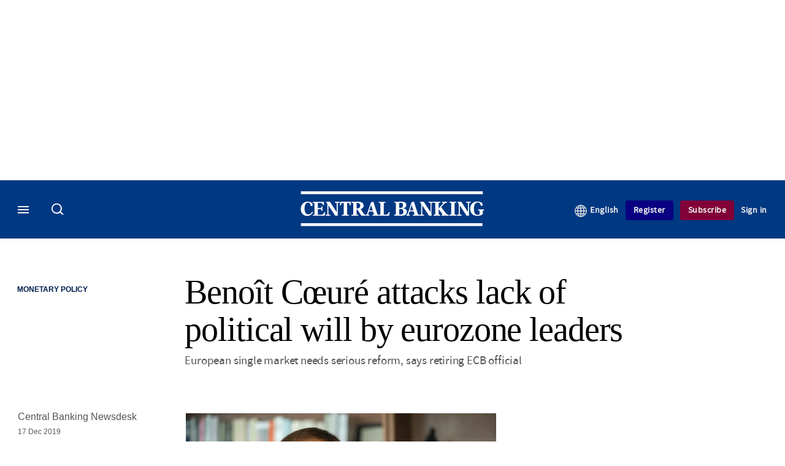

--- FILE ---
content_type: text/html; charset=UTF-8
request_url: https://www.centralbanking.com/central-banks/monetary-policy/4611941/benoit-coeure-attacks-lack-of-political-will-by-eurozone-leaders
body_size: 21629
content:
<!DOCTYPE html>
<html lang="en" dir="ltr" prefix="og: https://ogp.me/ns#" class="no-js">
  <head>
    <meta http-equiv="X-UA-Compatible" content="IE=Edge"/>
    <meta http-equiv="Content-Style-Type" content="text/css" />
    <meta http-equiv="Content-Script-Type" content="text/javascript"/>
    <meta name="format-detection" content="telephone=no"/>
    <meta charset="utf-8" />
<script type="text/javascript" language="Javascript">if(window.navigator){
  var LegacyAndroid = false;
  var ua = window.navigator.userAgent;
  var androidversion = parseFloat(ua.slice(ua.indexOf("Android")+8));
  if ((ua.indexOf("Android") >= 0 && androidversion <= 3) || (ua.match(/IEMobile/i) && (ua.match(/MSIE\s(?!9.0)/))) || (ua.indexOf("BlackBerry") >= 0 && ua.indexOf("WebKit") >= 0)){
    LegacyAndroid = true;
    $(".nav").addClass("nav-float");
  }
  na = navigator.appVersion;
  ie87 = (na.indexOf("MSIE 8.0") !== -1) || (na.indexOf("MSIE 7.0") !== -1);
  ie9 = (na.indexOf("MSIE 9.0") !== -1);
  ie10 = (na.indexOf("IE10") !== -1) || (na.indexOf("MSIE 10") !== -1)|| (na.indexOf("rv:10.0") !== -1);
  ie11 = (na.indexOf("IE11") !== -1) || (na.indexOf("MSIE 11") !== -1)|| (na.indexOf("rv:11.0") !== -1);
  if (ie87) {
    document.documentElement.className = document.documentElement.className + ' lt-ie9';
  }
  if (ie9) {
    document.documentElement.className = document.documentElement.className + ' ie9';
  }
  if (ie10) {
    document.documentElement.className = document.documentElement.className + ' ie10';
  }
  if (ie11){
    document.documentElement.className = document.documentElement.className + ' ie-11';
  }
}
function supportsSVG() {
  return !! document.createElementNS && !! document.createElementNS('http://www.w3.org/2000/svg','svg').createSVGRect;
}
if (supportsSVG()) {
  document.documentElement.className += ' svg ';
} else {
  document.documentElement.className += ' no-svg ';
}
if (ie10 === true){
  flexFallBackClass();
}
var v = document.body || document.documentElement, v = v.style;
((v.webkitFlexWrap === '' || v.msFlexWrap === '' || v.flexWrap === '' ) || flexFallBackClass());
function flexFallBackClass(){
  document.documentElement.className = document.documentElement.className+= ' no-flexbox';
}
</script>
<!--[if lt IE 9]><script type="text/javascript" src="https://cdn.mathjax.org/mathjax/latest/MathJax.js?config=TeX-MML-AM_CHTML"></script>
<![endif]--><meta name="apple-itunes-app" content="app-id=1033550204" />
<meta name="google-site-verification" content="FvB0d-kGP1tYiZc9qLzooXYlWIJ6vkxm4wMfDBB1Gmg" />
<meta name="description" content="European single market needs serious reform, says retiring ECB official" />
<meta name="keywords" content="Benoît Cœuré, European Central Bank (ECB), Europe, Eurozone, Monetary policy, Quantitative easing, Outright Monetary Transactions (OMT), Green finance, Monetary Policy, Financial Stability" />
<meta name="msapplication-TileColor" content="#003882" />
<meta name="msapplication-TileImage" content="https://assets.centralbanking.com/assets_css/bb8_assets/prod/images/site_specific/cb/prod/favicons/mstile-144x144.png" />
<link rel="canonical" href="https://www.centralbanking.com/central-banks/monetary-policy/4611941/benoit-coeure-attacks-lack-of-political-will-by-eurozone-leaders" />
<meta name="robots" content="noarchive, noimageindex" />
<link rel="shortlink" href="https://www.centralbanking.com/node/4611941" />
<meta itemprop="name" content="Benoît Cœuré attacks lack of political will by eurozone leaders - Central Banking" />
<meta itemprop="description" content="European single market needs serious reform, says retiring ECB official" />
<link rel="original-source" href="https://www.centralbanking.com/central-banks/monetary-policy/4611941/benoit-coeure-attacks-lack-of-political-will-by-eurozone-leaders" />
<link rel="syndication-source" href="https://www.centralbanking.com/central-banks/monetary-policy/4611941/benoit-coeure-attacks-lack-of-political-will-by-eurozone-leaders" />
<link rel="image_src" href="https://www.centralbanking.com/sites/default/files/styles/metatag_image_large_webp/public/import/IMG/650/296650/benoit-coeure-20.jpg.webp?h=bcd7da29&amp;itok=KlONvQ9U" />
<meta name="original-source" content="https://www.centralbanking.com/central-banks/monetary-policy/4611941/benoit-coeure-attacks-lack-of-political-will-by-eurozone-leaders" />
<meta itemprop="image" content="https://www.centralbanking.com/sites/default/files/styles/metatag_image_large_webp/public/import/IMG/650/296650/benoit-coeure-20.jpg.webp?h=bcd7da29&amp;itok=KlONvQ9U" />
<meta name="og:article:author" content="Central Banking Newsdesk" />
<meta property="og:site_name" content="Central Banking" />
<meta property="og:type" content="article" />
<meta property="og:url" content="https://www.centralbanking.com/central-banks/monetary-policy/4611941/benoit-coeure-attacks-lack-of-political-will-by-eurozone-leaders" />
<meta property="og:title" content="Benoît Cœuré attacks lack of political will by eurozone leaders - Central Banking" />
<meta property="og:description" content="European single market needs serious reform, says retiring ECB official" />
<meta property="og:image" content="https://www.centralbanking.com/sites/default/files/styles/metatag_image_large_webp/public/import/IMG/650/296650/benoit-coeure-20.jpg.webp?h=bcd7da29&amp;itok=KlONvQ9U" />
<meta property="og:image:url" content="https://www.centralbanking.com/sites/default/files/styles/metatag_image_large_webp/public/import/IMG/650/296650/benoit-coeure-20.jpg.webp?h=bcd7da29&amp;itok=KlONvQ9U" />
<meta property="og:image:width" content="1200" />
<meta property="og:image:height" content="743" />
<meta property="article:published_time" content="2019-12-17T17:12:01+00:00" />
<meta property="article:modified_time" content="2019-12-17T17:16:28+00:00" />
<meta name="twitter:card" content="summary_large_image" />
<meta name="twitter:description" content="European single market needs serious reform, says retiring ECB official" />
<meta name="twitter:site" content="CentralBanking_" />
<meta name="twitter:title" content="Benoît Cœuré attacks lack of political will by eurozone leaders - Central Banking" />
<meta name="twitter:domain" content="http://www.centralbanking.com" />
<meta name="twitter:image" content="https://www.centralbanking.com/sites/default/files/styles/metatag_image_large_webp/public/import/IMG/650/296650/benoit-coeure-20.jpg.webp?h=bcd7da29&amp;itok=KlONvQ9U" />
<meta name="cXenseParse:iim-categories" content="Monetary Policy,Financial Stability" data-separator="," />
<meta name="cXenseParse:iim-content-type" content="Article" />
<meta name="cXenseParse:iim-language" content="en" />
<meta name="cXenseParse:iim-medium" content="text" />
<meta name="cXenseParse:iim-organisations" content="European Central Bank (ECB)" data-separator="," />
<meta name="cXenseParse:iim-parentcategory" content="Central Banks" />
<meta name="cXenseParse:iim-people" content="Benoît Cœuré" data-separator="," />
<meta name="cXenseParse:iim-regions" content="Europe" data-separator="," />
<meta name="cXenseParse:iim-restriction" content="Default" />
<meta name="cXenseParse:iim-source" content="Central Banking" />
<meta name="cXenseParse:iim-tags" content="Eurozone,Monetary policy,Quantitative easing,Outright Monetary Transactions (OMT),Green finance" data-separator="," />
<meta name="cXenseParse:iim-type" content="News" />
<meta name="cXenseParse:pageclass" content="article" />
<meta name="cXenseParse:recs:articleid" content="4611941" />
<meta name="cXenseParse:recs:iim-userfriendlytime" content="17 DEC 2019" />
<meta name="cXenseParse:title" content="Benoît Cœuré attacks lack of political will by eurozone leaders" />
<meta name="Generator" content="Drupal 10 (https://www.drupal.org)" />
<meta name="MobileOptimized" content="width" />
<meta name="HandheldFriendly" content="true" />
<meta name="viewport" content="width=device-width, initial-scale=1.0" />
<script type="application/ld+json">{
    "@context": "https://schema.org",
    "@graph": [
        {
            "@type": "NewsArticle",
            "headline": "Benoît Cœuré attacks lack of political will by eurozone leaders",
            "name": "Benoît Cœuré attacks lack of political will by eurozone leaders",
            "about": [
                "Monetary Policy",
                "Financial Stability"
            ],
            "image": {
                "@type": "ImageObject",
                "representativeOfPage": "True",
                "url": "https://www.centralbanking.com/sites/default/files/styles/metatag_image_large_webp/public/import/IMG/650/296650/benoit-coeure-20.jpg.webp?h=bcd7da29\u0026itok=KlONvQ9U",
                "width": "1200",
                "height": "743"
            },
            "datePublished": "2019-12-17T17:12:01+00:00",
            "isAccessibleForFree": "False",
            "dateModified": "2019-12-17T17:16:28+00:00",
            "hasPart": {
                "@type": "WebPageElement",
                "cssSelector": ".paywall_content"
            },
            "author": {
                "@type": "Person",
                "name": "Central Banking Newsdesk"
            },
            "publisher": {
                "@type": "Organization",
                "name": "Central Banking",
                "url": "https://www.centralbanking.com/",
                "logo": {
                    "@type": "ImageObject",
                    "url": "https://www.centralbanking.com/sites/default/files/styles/metatag_image/public/2017-03/default-logo.png.webp?h=57301d94\u0026itok=fFFF8aWl",
                    "width": "378",
                    "height": "234"
                }
            },
            "mainEntityOfPage": "https://www.centralbanking.com/central-banks/monetary-policy/4611941/benoit-coeure-attacks-lack-of-political-will-by-eurozone-leaders"
        }
    ]
}</script>
<link rel="alternate" hreflang="en" href="https://www.centralbanking.com/central-banks/monetary-policy/4611941/benoit-coeure-attacks-lack-of-political-will-by-eurozone-leaders" />
<link rel="apple-touch-icon" href="//www.centralbanking.com/sites/default/files/2017-03/apple-touch-icon.png" sizes="57x57" />
<link rel="apple-touch-icon" href="//www.centralbanking.com/sites/default/files/2017-03/apple-touch-icon-76x76.png" sizes="76x76" />
<link rel="apple-touch-icon" href="//www.centralbanking.com/sites/default/files/2017-03/apple-touch-icon-120x120.png" sizes="120x120" />
<link rel="apple-touch-icon" href="//www.centralbanking.com/sites/default/files/2017-03/apple-touch-icon-152x152.png" sizes="152x152" />
<link rel="apple-touch-icon" href="//www.centralbanking.com/sites/default/files/2017-03/apple-touch-icon-180x180.png" sizes="180x180" />
<link rel="shortcut icon" href="/themes/incisive_centralbanking/images/favicons/centralbanking.ico" type="image/x-icon" />

    <title>Benoît Cœuré attacks lack of political will by eurozone leaders - Central Banking</title>
    <link rel="stylesheet" media="all" href="/sites/default/files/css/css_Xwbkf3rvnTVnFmwbBnZEdU94-sJFLEUts0--vXwRlLQ.css?delta=0&amp;language=en&amp;theme=incisive_centralbanking&amp;include=eJx1TVsOwyAMuxCCM6XURZkIQSTtxu23adX6Me0nduJHsg6kdeydaqQbPQK3zMYH0kKGa8sqXRua23UTmFGBBZvmkE_CZ9cyeJvpy8Idy6ZD0okRFfKqiiucuFp0LaXir-3886O_xxNAjEsB" />
<link rel="stylesheet" media="all" href="/sites/default/files/css/css_nkXt3j5rWordmdsRU2GBGsTRYvW4lT0-2lmaY8JfXVY.css?delta=1&amp;language=en&amp;theme=incisive_centralbanking&amp;include=eJx1TVsOwyAMuxCCM6XURZkIQSTtxu23adX6Me0nduJHsg6kdeydaqQbPQK3zMYH0kKGa8sqXRua23UTmFGBBZvmkE_CZ9cyeJvpy8Idy6ZD0okRFfKqiiucuFp0LaXir-3886O_xxNAjEsB" />
<link rel="stylesheet" media="all" href="//assets.centralbanking.com/assets_css/bb8_assets/prod/styles/site_specific/cb/prod/styles.css" />
<link rel="stylesheet" media="all" href="/sites/default/files/css/css_yONQR8GDtqW0uvgNJJSv6aajY-7sMF1L4RWYfqmtnbU.css?delta=3&amp;language=en&amp;theme=incisive_centralbanking&amp;include=eJx1TVsOwyAMuxCCM6XURZkIQSTtxu23adX6Me0nduJHsg6kdeydaqQbPQK3zMYH0kKGa8sqXRua23UTmFGBBZvmkE_CZ9cyeJvpy8Idy6ZD0okRFfKqiiucuFp0LaXir-3886O_xxNAjEsB" />

    <script type="application/json" data-drupal-selector="drupal-settings-json">{"path":{"baseUrl":"\/","pathPrefix":"","currentPath":"node\/4611941","currentPathIsAdmin":false,"isFront":false,"currentLanguage":"en"},"pluralDelimiter":"\u0003","suppressDeprecationErrors":true,"ajaxPageState":{"libraries":"[base64]","theme":"incisive_centralbanking","theme_token":null},"ajaxTrustedUrl":{"form_action_p_pvdeGsVG5zNF_XLGPTvYSKCf43t8qZYSwcfZl2uzM":true,"\/central-banks\/monetary-policy\/4611941\/benoit-coeure-attacks-lack-of-political-will-by-eurozone-leaders?ajax_form=1":true,"\/search\/articles":true},"idDidomi":{"publicAPIKey":"92502d09-0e0f-4b5a-8590-cad06e72159e"},"hubspot":{"newsletter_form_url":"\/newsletters"},"language_switcher_paths":{"en":"\/central-banks\/monetary-policy\/4611941\/benoit-coeure-attacks-lack-of-political-will-by-eurozone-leaders","es-419":"\/es-la"},"language_switcher_info":{"current_langcode":"en","home_urls":{"en":"\/","es-419":"\/es-la"}},"siteName":"Central Banking","imPiano":{"pianoApplicationId":"G7OeRnQnpe","pianoJavascriptUrl":"\/\/experience-eu.piano.io","pianoTermIdForNewUser":null,"productsPriority":{"CBIGOVERNING":"13","CBIGOVERNINGEXCLTRAINING":"13","CBICORE":"12","CBICOREEXCLTRAINING":"12","CBIASSOCIATE":"11","CBIASSOCIATEEXCLTRAINING":"11","CENTRALBANKINGINSIGHT":"10","CBFOUNDATIONSINSIGHT":"10","CBICORETRIALRM":"6","CENTRALBANKINGTRIAL":"5","CBREGISTERED":"1"}},"ajax":{"edit-business-email":{"callback":["Drupal\\im_membership\\Services\\MembershipAlter","validateBusinessEmail"],"event":"change","wrapper":"ajax_placeholder","disable-refocus":true,"progress":{"type":"throbber","message":"Checking..."},"url":"\/central-banks\/monetary-policy\/4611941\/benoit-coeure-attacks-lack-of-political-will-by-eurozone-leaders?ajax_form=1","httpMethod":"POST","dialogType":"ajax","submit":{"_triggering_element_name":"business_email"}}},"universal_variable":{"article":{"id":"4611941","content_type":"article","barrier":true,"published_date":{"timestamp":1576602721,"datetime":"2019-12-17T17:12:01"},"authored_by":["dan.hardie@infopro-digital.com"],"article_title":"Beno\u00eet C\u0153ur\u00e9 attacks lack of political will by eurozone leaders","rabbit_hole_action":"bundle_default","rabbit_hole_redirect_response_code":"301","moderation_state":["Published"],"caption_override":"Beno\u00eet C\u0153ur\u00e9","image_view_mode":["Landscape Large"],"link_count":"2","main_image":["benoit-coeure-20"],"organisations":["European Central Bank (ECB)"],"people":["Beno\u00eet C\u0153ur\u00e9"],"primary_medium":"text","regions":["Europe"],"restriction_type":"default","short_summary":"European single market needs serious reform, says retiring ECB official","source":["Central Banking"],"topics":["Eurozone","Monetary policy","Quantitative easing","Outright Monetary Transactions (OMT)","Green finance"],"article_type":"News","word_count":"620","sponsor_influence":"sponsor_approved","token_active":false,"unlocking_products":{"26":"Central Banking Institute Governor","46":"Central Banking Institute Governor - excluding training","21":"Central Banking Institute Core","36":"Central Banking Institute Core - excluding training","31":"Central Banking Institute Associate","41":"Central Banking Institute Associate - excluding training","11":"Central Banking Standard","72":"Central Banking Foundations Insight","71":"Central Banking Institute Core Trial","16":"Central Banking Trial","73":"Central Banking Registered user","51":"OLD - Central Banking Standard non Central Bank","66":"CBI Survey Respondents"},"piano_resource_ids":["CBIGOVERNING","CBIGOVERNINGEXCLTRAINING","CBICORE","CBICOREEXCLTRAINING","CBIASSOCIATE","CBIASSOCIATEEXCLTRAINING","CENTRALBANKINGINSIGHT","CBFOUNDATIONSINSIGHT","CBICORETRIALRM","CENTRALBANKINGTRIAL","CBREGISTERED","CBISURVEYRESPONDENTS"],"unlocking_criterias":["46"],"category":[["Central Banks","Monetary Policy"],["Central Banks","Financial Stability"]],"author":[{"name":"Central Banking Newsdesk","machinename":"central-banking-newsdesk"}],"image_url":"https:\/\/www.centralbanking.com\/sites\/default\/files\/import\/IMG\/650\/296650\/benoit-coeure-20.jpg","followable":["Monetary Policy","Financial Stability","Europe","European Central Bank (ECB)","Quantitative easing"],"super_topics":{"1188706":"Central banking - policy"}},"page_type":"article","environment":"prod","site":"centralbanking.com","following":[],"language_code":"en"},"csp":{"nonce":"A2lhYBdzXPK1x95EOsez5g"},"user":{"uid":0,"permissionsHash":"2561959804a0f24939f60a819cc35d0847de53cf67fb8a4d3e7023b25d3f218a"}}</script>
<script src="/sites/default/files/js/js_aVYKZ9vpFUzbIFWwOy5wNLr0gspx7TbqN24v_EDGcO0.js?scope=header&amp;delta=0&amp;language=en&amp;theme=incisive_centralbanking&amp;include=[base64]"></script>
<script src="/modules/custom/id_didomi/js/didomi.js?t8j5fb" async></script>

    <script>
      (function(H){H.className=H.className.replace(/\bno-js\b/,'')})(document.documentElement);
      !function(){"use strict";function e(e,t,s){e.addEventListener?e.addEventListener(t,s,!1):e.attachEvent&&e
        .attachEvent("on"+t,s)}function t(e){return window.localStorage&&localStorage.font_css_cache&&localStorage.font_css_cache_file===e}function s(){if(window.localStorage&&window.XMLHttpRequest)if(t(n))c(localStorage.font_css_cache);else{var e=new XMLHttpRequest;e.open("GET",n,!0),e.onreadystatechange=function(){4===e.readyState&&200===e.status&&(c(e.responseText),localStorage.font_css_cache=e.responseText,localStorage.font_css_cache_file=n)},e.send()}else{var s=document.createElement("link");s.href=n,s.rel="stylesheet",s.type="text/css",document.getElementsByTagName("head")[0].appendChild(s),document.cookie="font_css_cache"}}function c(e){var t=document.createElement("style");t.setAttribute("type","text/css"),document.getElementsByTagName("head")[0].appendChild(t),t.styleSheet?t.styleSheet.cssText=e:t.innerHTML=e}var n="//assets.infopro-insight.com/assets_css/bb8_assets/prod/styles/global/fonts/fonts.css";window.localStorage&&localStorage.font_css_cache||document.cookie.indexOf("font_css_cache")>-1?s():e(window,"load",s)}();
    </script>
  </head>
  <body class="barrier article type-news">
    <a class="skip-nav-link" href="#main-content">Skip to main content</a>
    
      <div class="dialog-off-canvas-main-canvas" data-off-canvas-main-canvas>
    <div id="rdm-overlay" class="ad-slot-overlay"></div>
<div id="rdm-wallpaper" class="ad-slot-wallpaper"></div>
<div class="container">
  <aside class="content">
    <div class="content-inner content-full-width">
      <div class="main-content">
          <div id="rdm-above-header" class="ad-slot-full"></div>
      </div>
    </div>
  </aside>

  <!-- navigation drawer start -->
<nav id="navigation-drawer" class="navigation-drawer" aria-label="Drawer navigation" role="navigation" aria-hidden="false">
  <div class="close-search-panel">
    <a href="#" class="nav-toggle active" type="button" aria-controls="navigation-drawer" aria-label="Close drawer menu" aria-expanded="true" title="Close drawer menu" tabindex="0">
      <span></span>
    </a>
  </div>
  <div class="branding-holder">
    <a href="/" class="navigation-drawer-branding-link" alt=Central Banking>
      <span itemprop="name" class="screen-reader-text">Central Banking</span>
    </a>
  </div>
  <div class="navigation-drawer-inner">
    <div class="search-3 header-search-holder blur">
  <form block="block-headermobilesearch-centralbanking" action="/search/articles" method="get" id="im-search-header-mobile-form" accept-charset="UTF-8">
  <input class="submit_style button js-form-submit form-submit" data-drupal-selector="edit-search-submit" type="submit" id="edit-search-submit" value="" />
<span><input placeholder="Search here..." class="search-head-input form-search" autocomplete="off" data-drupal-selector="edit-query" type="search" id="edit-query" name="query" value="" size="60" maxlength="128" />

</span><span class="visually-hidden"><input data-drupal-selector="edit-header-search" type="text" id="edit-header-search" name="header_search" value="true" size="60" maxlength="128" class="form-text" />

</span>
</form>

</div>
<ul class="drawer-nav-ul">
  <li >
    <div class="drawer-menu-title">
      <h5>All sections</h5>
    </div>
  </li>

    
      <li>
              <button class="sprite down drawer-menu-accordion" aria-label="Insight" aria-controls="drawer-menu-child-1" aria-expanded="true"></button>
      
      <div class="drawer-menu-title"><a href="">Insight</a></div>

              <ul class="drawer-nav-content" aria-hidden="true" id=drawer-menu-child-1>
                      <li   class="sub-menu-content"><a href="/central-banks/monetary-policy" data-drupal-link-system-path="taxonomy/term/6901">Monetary policy</a></li>
                      <li   class="sub-menu-content"><a href="/central-banks/financial-stability" data-drupal-link-system-path="taxonomy/term/6856">Financial stability</a></li>
                      <li   class="sub-menu-content"><a href="/central-banks/currency" data-drupal-link-system-path="taxonomy/term/6706">Currency</a></li>
                      <li   class="sub-menu-content"><a href="/central-banks/economics" data-drupal-link-system-path="taxonomy/term/6701">Economics</a></li>
                      <li   class="sub-menu-content"><a href="/fintech" data-drupal-link-system-path="taxonomy/term/8101">Fintech</a></li>
                      <li   class="sub-menu-content"><a href="/central-banks/governance" data-drupal-link-system-path="taxonomy/term/6736">Governance</a></li>
                      <li   class="sub-menu-content"><a href="/central-banks/reserves" data-drupal-link-system-path="taxonomy/term/6846">Reserves</a></li>
                      <li   class="sub-menu-content"><a href="https://www.centralbanking.com/central-banking-journal/volume-xxxvi-number-2">Journal</a></li>
                      <li   class="sub-menu-content"><a href="/central-banking-directory" data-drupal-link-system-path="node/2481707">Directory</a></li>
                  </ul>
          </li>
          <li>
              <button class="sprite down drawer-menu-accordion" aria-label="Benchmarking" aria-controls="drawer-menu-child-1" aria-expanded="true"></button>
      
      <div class="drawer-menu-title"><a href="">Benchmarking</a></div>

              <ul class="drawer-nav-content" aria-hidden="true" id=drawer-menu-child-1>
                      <li   class="sub-menu-content"><a href="/benchmarking/all-charts" data-drupal-link-system-path="node/7960192">All charts</a></li>
                      <li   class="sub-menu-content"><a href="/topics/presentations" data-drupal-link-system-path="taxonomy/term/9256">Presentations</a></li>
                      <li   class="sub-menu-content"><a href="/benchmarking" data-drupal-link-system-path="node/7960058">Benchmarking service</a></li>
                      <li   class="sub-menu-content"><a href="/benchmarking/communications" data-drupal-link-system-path="node/7960060">Communications</a></li>
                      <li   class="sub-menu-content"><a href="/benchmarking/currency" data-drupal-link-system-path="node/7960146">Currency</a></li>
                      <li   class="sub-menu-content"><a href="/benchmarking/economics" data-drupal-link-system-path="node/7960147">Economics</a></li>
                      <li   class="sub-menu-content"><a href="/benchmarking/financial-stability" data-drupal-link-system-path="node/7960148">Financial stability</a></li>
                      <li   class="sub-menu-content"><a href="/benchmarking/fintech-it" data-drupal-link-system-path="node/7960149">Fintech</a></li>
                      <li   class="sub-menu-content"><a href="/benchmarking/governance" data-drupal-link-system-path="node/7960150">Governance</a></li>
                      <li   class="sub-menu-content"><a href="/benchmarking/monetary-policy" data-drupal-link-system-path="node/7960151">Monetary policy</a></li>
                      <li   class="sub-menu-content"><a href="/benchmarking/payments" data-drupal-link-system-path="node/7960152">Payments</a></li>
                      <li   class="sub-menu-content"><a href="/benchmarking/reserves" data-drupal-link-system-path="node/7960153">Reserves</a></li>
                      <li   class="sub-menu-content"><a href="/benchmarking/risk-management" data-drupal-link-system-path="node/7960154">Risk management</a></li>
                      <li   class="sub-menu-content"><a href="/benchmarking/future-surveys" data-drupal-link-system-path="node/7960228">Schedule</a></li>
                      <li   class="sub-menu-content"><a href="/benchmarking/working-groups" data-drupal-link-system-path="node/7962210">Working groups</a></li>
                  </ul>
          </li>
          <li>
      
      <div class="drawer-menu-title"><a href="/training" data-drupal-link-system-path="node/7973193">Training</a></div>

          </li>
          <li>
              <button class="sprite down drawer-menu-accordion" aria-label="Editor&#039;s choice" aria-controls="drawer-menu-child-1" aria-expanded="true"></button>
      
      <div class="drawer-menu-title"><a href="">Editor&#039;s choice</a></div>

              <ul class="drawer-nav-content" aria-hidden="true" id=drawer-menu-child-1>
                      <li   class="sub-menu-content"><a href="/central-banks/monetary-policy/international/7974290/alexandre-tombini-on-latam-resilience-and-growth-amid-uncertainty" data-drupal-link-system-path="node/7974290">Tombini on LatAm resilience and growth</a></li>
                      <li   class="sub-menu-content"><a href="/central-banks/governance/financial-reporting/7973666/options-for-realising-gold-revaluations" data-drupal-link-system-path="node/7973666">Options for realising gold revaluations</a></li>
                      <li   class="sub-menu-content"><a href="/central-banks/currency/digital-currencies/7973141/the-future-of-money" data-drupal-link-system-path="node/7973141">The future of money</a></li>
                      <li   class="sub-menu-content"><a href="/fintech/cbdc/7973728/ecb%E2%80%99s-evelien-witlox-on-design-choices-for-the-digital-euro" data-drupal-link-system-path="node/7973728">ECB’s Evelien Witlox on design choices for the digital euro</a></li>
                  </ul>
          </li>
          <li>
              <button class="sprite down drawer-menu-accordion" aria-label="Our authors" aria-controls="drawer-menu-child-1" aria-expanded="true"></button>
      
      <div class="drawer-menu-title"><a href="">Our authors</a></div>

              <ul class="drawer-nav-content" aria-hidden="true" id=drawer-menu-child-1>
                      <li   class="sub-menu-content"><a href="/author/christopher-jeffery" data-drupal-link-system-path="author/66">Christopher Jeffery</a></li>
                      <li   class="sub-menu-content"><a href="/author/daniel-hinge" data-drupal-link-system-path="author/336">Daniel Hinge</a></li>
                      <li   class="sub-menu-content"><a href="/author/daniel-blackburn" data-drupal-link-system-path="author/1722">Daniel Blackburn</a></li>
                      <li   class="sub-menu-content"><a href="/joasiaepopowicz" data-drupal-link-system-path="author/1396">Joasia Popowicz</a></li>
                      <li   class="sub-menu-content"><a href="/author/riley-steward" data-drupal-link-system-path="author/1541">Riley Steward</a></li>
                      <li   class="sub-menu-content"><a href="/author/thomas-chow" data-drupal-link-system-path="author/1719">Thomas Chow</a></li>
                      <li   class="sub-menu-content"><a href="/author/lkoroes" data-drupal-link-system-path="author/1712">Levente Koroes</a></li>
                      <li   class="sub-menu-content"><a href="/author/jono-thomson" data-drupal-link-system-path="author/1740">Jono Thomson</a></li>
                      <li   class="sub-menu-content"><a href="/author/temple-asaju" data-drupal-link-system-path="author/1661">Temple Asaju</a></li>
                      <li   class="sub-menu-content"><a href="/static/central-bankings-contributing-editors" data-drupal-link-system-path="node/7530911">Contributing editors</a></li>
                  </ul>
          </li>
          <li>
              <button class="sprite down drawer-menu-accordion" aria-label="Content by type" aria-controls="drawer-menu-child-1" aria-expanded="true"></button>
      
      <div class="drawer-menu-title"><a href="">Content by type</a></div>

              <ul class="drawer-nav-content" aria-hidden="true" id=drawer-menu-child-1>
                      <li   class="sub-menu-content"><a href="/news" data-drupal-link-system-path="taxonomy/term/711">News</a></li>
                      <li   class="sub-menu-content"><a href="/feature" data-drupal-link-system-path="taxonomy/term/826">Features</a></li>
                      <li   class="sub-menu-content"><a href="/opinion" data-drupal-link-system-path="taxonomy/term/716">Opinion</a></li>
                      <li   class="sub-menu-content"><a href="/interview" data-drupal-link-system-path="taxonomy/term/821">Interviews</a></li>
                      <li   class="sub-menu-content"><a href="/analysis" data-drupal-link-system-path="taxonomy/term/841">Analysis</a></li>
                      <li   class="sub-menu-content"><a href="/media-centre" data-drupal-link-system-path="media-centre">Video</a></li>
                      <li   class="sub-menu-content"><a href="/topics/cb-on-air-podcast" data-drupal-link-system-path="taxonomy/term/7996">Podcasts</a></li>
                      <li   class="sub-menu-content"><a href="/review" data-drupal-link-system-path="taxonomy/term/736">Book reviews</a></li>
                      <li   class="sub-menu-content"><a href="/topics/focus-report" data-drupal-link-system-path="taxonomy/term/9307">Focus reports</a></li>
                  </ul>
          </li>
          <li>
      
      <div class="drawer-menu-title"><a href="/advertisement" data-drupal-link-system-path="taxonomy/term/726">Partner content</a></div>

          </li>
          <li>
      
      <div class="drawer-menu-title"><a href="https://www.centralbanking.com/events?type=events">Events</a></div>

          </li>
          <li>
      
      <div class="drawer-menu-title"><a href="/editorialadvisoryboard" data-drupal-link-system-path="node/3386341">Advisory board</a></div>

          </li>
          <li>
              <button class="sprite down drawer-menu-accordion" aria-label="Awards" aria-controls="drawer-menu-child-1" aria-expanded="true"></button>
      
      <div class="drawer-menu-title"><a href="">Awards</a></div>

              <ul class="drawer-nav-content" aria-hidden="true" id=drawer-menu-child-1>
                      <li   class="sub-menu-content"><a href="/central-banking-awards" data-drupal-link-system-path="node/7973597">Enter the Central Banking Awards</a></li>
                      <li   class="sub-menu-content"><a href="/content-hub/central-banking-awards-2025-7972459" data-drupal-link-system-path="node/7972459">Winners of the Central Banking Awards</a></li>
                      <li   class="sub-menu-content"><a href="/fintech/7962455/central-bankings-seventh-annual-fintech-regtech-global-awards" data-drupal-link-system-path="node/7962455"> Central Banking Awards 2025 press release</a></li>
                      <li   class="sub-menu-content"><a href="/newsletters" data-drupal-link-system-path="d0df9e441519db48b1706cbc822a77b57cfedd88">Sign up for the Awards newsletter</a></li>
                      <li   class="sub-menu-content"><a href="/static/central-banking-fintech-regtech-global-awards-2024" data-drupal-link-system-path="node/7962695">Winners of the FinTech RegTech Global Awards</a></li>
                      <li   class="sub-menu-content"><a href="/fintech/7962455/central-bankings-seventh-annual-fintech-regtech-global-awards" data-drupal-link-system-path="node/7962455">Latest FinTech RegTech Global Awards press release</a></li>
                  </ul>
          </li>
          <li>
              <button class="sprite down drawer-menu-accordion" aria-label="Central Banking Institute" aria-controls="drawer-menu-child-1" aria-expanded="true"></button>
      
      <div class="drawer-menu-title"><a href="">Central Banking Institute</a></div>

              <ul class="drawer-nav-content" aria-hidden="true" id=drawer-menu-child-1>
                      <li   class="sub-menu-content"><a href="/subscriptions/central-banking-institute" target="_blank" data-drupal-link-system-path="node/7973247">About the membership service</a></li>
                  </ul>
          </li>
          <li>
              <button class="sprite down drawer-menu-accordion" aria-label="About us" aria-controls="drawer-menu-child-1" aria-expanded="true"></button>
      
      <div class="drawer-menu-title"><a href="">About us</a></div>

              <ul class="drawer-nav-content" aria-hidden="true" id=drawer-menu-child-1>
                      <li   class="sub-menu-content"><a href="/static/contact" data-drupal-link-system-path="node/1285068">Contact us</a></li>
                  </ul>
          </li>
          <li>
      
      <div class="drawer-menu-title"><a href="/commercial" data-drupal-link-system-path="node/7973082">Marketing services</a></div>

          </li>
          <li>
              <button class="sprite down drawer-menu-accordion" aria-label="Our digital network" aria-controls="drawer-menu-child-1" aria-expanded="true"></button>
      
      <div class="drawer-menu-title"><a href="">Our digital network</a></div>

              <ul class="drawer-nav-content" aria-hidden="true" id=drawer-menu-child-1>
                      <li   class="sub-menu-content"><a href="https://www.waterstechnology.com/" target="_blank">WatersTechnology</a></li>
                      <li   class="sub-menu-content"><a href="https://www.fx-markets.com/" target="_blank">FX Markets</a></li>
                      <li   class="sub-menu-content"><a href="https://www.risk.net/" target="_blank">Risk.net</a></li>
                      <li   class="sub-menu-content"><a href="https://www.chartis-research.com/" target="_blank">Chartis Research</a></li>
                  </ul>
          </li>
      </ul>

<section class="menu-sidebar-inner">
  

              <ul class="sidebar-list">
              <li class="section-subheading">
        <a href="" class="section-subheading">Access and account options</a>
              </li>
          <li id="login_drawer">
        <a href="/user/login" data-drupal-link-system-path="user/login">Sign in</a>
              </li>
          <li id="newsletters_drawer">
        <a href="/newsletters" data-drupal-link-system-path="d0df9e441519db48b1706cbc822a77b57cfedd88">Newsletters</a>
              </li>
          <li id="trialLink_drawer">
        <a href="/registration?tc=reg-link-sidedrawer" data-drupal-link-query="{&quot;tc&quot;:&quot;reg-link-sidedrawer&quot;}" data-drupal-link-system-path="webform/membership">Register</a>
              </li>
          <li id="subscribeLink_drawer">
        <a href="/subscriptions#pricing" target="_self" data-drupal-link-system-path="node/7973224">Subscription</a>
              </li>
          <li id="licenseFinder">
        <a href="/subscriptions/contact-us" data-drupal-link-system-path="node/7973234">Institutional license finder</a>
              </li>
          <li id="helpcentre_drawer">
        <a href="/help-centre" target="_self" data-drupal-link-system-path="node/7973225">Help centre</a>
              </li>
        </ul>
  

</section>

    <span class="screen-reader-text" tabindex="0">End of drawer navigation content</span>
  </div>
</nav>
<!-- navigation drawer end -->

  <header role="banner" class="main-head">
    <div class="main-head-content content-width">
              <div class="main-header-block-a"><div class="main-menu-holder">
  <div class="main-top-title menu">
    <a href="#" class="nav-toggle" aria-label="Menu" aria-controls="navigation-drawer" aria-expanded="false" title="Open side navigation menu">
      <span></span>
    </a>
  </div>
</div>
      <div class="search-1 header-search-holder blur">
      <a class="header-search-button" href="/search/articles"
         id="search-popup" aria-haspopup="dialog" aria-expanded="false" title="Open search popup">
        Search
      </a>
    </div>
  
</div>
            <div class="site-header">
<div class="site-logo-holder" itemtype="//schema.org/Organization">
  <div itemprop="name" class="screen-reader-text">Central Banking</div>
  <a class="site-logo" title="Return to homepage" href="https://www.centralbanking.com/">
    <img class="sprite" alt="Central Banking" src="[data-uri]">
  </a>
</div>

</div>
            <div class="main-header-block-b">

<ul class="main-top-content main-top-menu">
              <li  class="main-top-title main-top-user my-edition" id="edition">
                      <a href="/" data-drupal-link-system-path="<front>" aria-expanded="false">English</a>

          
                    <ul class="header-tools-content" aria-hidden="true">
    <li>
      <ul class="user-menu">
                  <li>
            <a href="/es-la"
               title="Español"
               class="menu-link-content191fe38d-c8e5-49e1-808c-9fe805d74370-edition-link">
              Español
            </a>
          </li>
              </ul>
    </li>
  </ul>

  
    
    </li>
              <li  class="main-top-title main-top-trial" id="trial">
                    <a href="/registration?tc=reg-button-top-right" data-drupal-link-query="{&quot;tc&quot;:&quot;reg-button-top-right&quot;}" data-drupal-link-system-path="webform/membership">Register</a>
          
              
    
    </li>
              <li  class="main-top-title main-top-register" id="subscribe">
                    <a href="/subscriptions#pricing" data-drupal-link-system-path="node/7973224">Subscribe</a>
          
              
    
    </li>
              <li  class="main-top-title main-top-login" id="login">
                    <a href="/user/login" rel="nofollow" data-drupal-link-system-path="user/login">Sign in</a>
          
              
    
    </li>
              <li  class="main-top-title main-top-user" id="account">
                    <a href="/" data-drupal-link-system-path="&lt;front&gt;">My account</a>
          
                    <ul class="header-tools-content">
    <li>
      <ul class="user-menu">
                  <li>
            <a href="/newsletters" title="Newsletters" class="-user-link">Newsletters</a>
          </li>
                  <li>
            <a href="https://subscriptions.centralbanking.com/app/" title="Apps" class="-user-link">Apps</a>
          </li>
                  <li>
            <a href="https://subscriptions.centralbanking.com/help-centre/" title="Help Centre" class="-user-link">Help Centre</a>
          </li>
              </ul>
    </li>
  </ul>

  
    
    </li>
              <li  class="main-top-title main-top-user main-top-institution" id="login_ip">
                    <a href="">Welcome</a>
          
                    <ul class="header-tools-content institutional">
    <li>
      <div class="corporate-menu-information">
        <p class="corporate-menu-information-introduction">You are currently accessing Central Banking via your Enterprise account.</p>
									<p>If you already have an account please use the link below to <a href="/user/login" title="Sign in">sign in</a>.</p>
									<p>If you have any problems with your access or would like to request an individual access account please contact our customer service team.</p>
									<p>Phone: <a href="tel:+44(0)8702408859">1+44 (0)870 240 8859</a></p>
									<p>Email: <a href="mailto:csqueries@infopro-digital.com">csqueries@infopro-digital.com</a></p>
      </div>
      <ul class="user-menu">
        <li>
          <a href="/user/login" title="Sign in" class="sign-in-user-link" data-drupal-link-system-path="user/login">Sign in</a>
        </li>
      </ul>
    </li>
  </ul>

  
    
    </li>
  </ul>












</div>
    </div>
      </header>
      <nav class="nav ">
      
<div class="holder">
  <header role="banner" class="mobile-main-header-holder">
    <div class="mobile-main-header menu">
      <a href="#" class="nav-toggle" aria-label="Menu mobile" aria-controls="navigation-drawer" aria-expanded="false" title="Open side navigation menu mobile">
        <span></span>
      </a>
    </div>
    <div class="mobile-main-header mobile-branding">
              <a href="https://www.centralbanking.com/" class="mobile-branding-link" alt="Central Banking"></a>
          </div>
    <div class="mobile-main-header login">
      <button class="clicker4" type="button" aria-label="Login" title="Login"></button>
    </div>
  </header>
  <nav class="primary-nav nav-colour01 init" role="navigation" aria-label="Primary navigation">
    <div class="nav-branding"></div>
    
<!-- main-menu start-->
<ul class="main-menu main-top-content content-width">
      <li  class="home menu-title">
      <a href="/" data-drupal-link-system-path="&lt;front&gt;">Home</a>
                
          </li>
      <li  class="menu-title">
      <a href="/central-banks/monetary-policy" data-drupal-link-system-path="taxonomy/term/6901">Monetary policy</a>
                
          </li>
      <li  class="menu-title">
      <a href="/central-banks/financial-stability" data-drupal-link-system-path="taxonomy/term/6856">Financial stability</a>
                
          </li>
      <li  class="menu-title">
      <a href="/central-banks/currency" data-drupal-link-system-path="taxonomy/term/6706">Currency</a>
                
          </li>
      <li  class="menu-title">
      <a href="/central-banks/economics" data-drupal-link-system-path="taxonomy/term/6701">Economics</a>
                
          </li>
      <li  class="menu-title">
      <a href="/fintech" data-drupal-link-system-path="taxonomy/term/8101">Fintech</a>
                
          </li>
      <li  class="menu-title">
      <a href="/central-banks/governance" data-drupal-link-system-path="taxonomy/term/6736">Governance</a>
                
          </li>
      <li  class="menu-title">
      <a href="/central-banks/reserves" data-drupal-link-system-path="taxonomy/term/6846">Reserves</a>
                
          </li>
      <li  class="menu-title">
      <a href="/directory" data-drupal-link-system-path="node/7963450">Directory</a>
                
          </li>
      <li  class="benchmarking-title menu-title">
      <a href="/benchmarking" data-drupal-link-system-path="node/7960058">Benchmarking</a>
                
          </li>
      <li  class="menu-title">
      <a href="/commercial" data-drupal-link-system-path="node/7973082">Commercial</a>
                
          </li>
      <li  class="menu-title">
      <a href="https://www.centralbanking.com/training" target="_self">Training</a>
                
          </li>
      <li  class="menu-title">
      <a href="https://www.centralbanking.com/events?type=events">Events</a>
                
          </li>
      <li  class="menu-title">
      <a href="/central-banking-awards" data-drupal-link-system-path="node/7973597">Awards</a>
                
          </li>
  
      <li class="menu-title search-menu">
      <ul class="menu-content search-panel-content">
        <li>
          <div class="main-sub-menu content-width panel-search">
            <div class="close-search-panel"></div>
            <form class="im-search-header-form main-search-form" data-drupal-selector="im-search-header-form" novalidate="novalidate" action="/search/articles" method="get" id="im-search-header-form" accept-charset="UTF-8">
  <input class="loop button js-form-submit form-submit" data-drupal-selector="edit-search-loop" type="submit" id="edit-search-loop" value="" />
<span class="loading show"></span><span id="search-panel-input" class="search-icon"><input class="search-head-input form-search" autocomplete="off" data-drupal-selector="edit-query" type="search" id="edit-query" name="query" value="" size="60" maxlength="128" />

</span><span class="visually-hidden"><input data-drupal-selector="edit-header-search" type="text" id="edit-header-search" name="header_search" value="true" size="60" maxlength="128" class="form-text" />

</span><input class="search-submit button js-form-submit form-submit" data-drupal-selector="edit-search-submit" type="submit" id="edit-search-submit" value="Search" />
<span class="search-submit-loading show"></span>
</form>

          </div>
          <div class="section group content">
            <div class="col span_3_of_5 menu-contents search-panel-sections hide-element" id="search-panel-sections">
              <div id="sections-content-holder">
                <div class="search-panel-subheading">Latest articles</div>
                <div id="sections-content"></div>
              </div>
            </div>
            <div class="col span_2_of_5 menu-contents search-panel-topics hide-element" id="search-panel-topics">
              <div id="topics-content-holder">
                <div class="search-panel-subheading">Topics</div>
              </div>
            </div>
          </div>
        </li>
      </ul>
    </li>
  
      <li class="menu-title main-nav-more">
      <button id="main-nav-toggle-menu" type="button" aria-haspopup="navigation" aria-expanded="false">
        <span></span>
        <div class="nav-toggle-text">More</div>
        <div class="nav-toggle-text active">Less</div>
      </button>
      <div class="main-nav-overflow-holder" role="navigation">
        <ul id="main-nav-overflow" class="menu-content" role="menu" aria-labelledby="main-nav-toggle-menu" aria-hidden="true">
        </ul>
      </div>
    </li>
  </ul>
<!-- main-menu end-->





      </nav>
</div>


    </nav>
  
  <aside class="message">
    <div id="rdm-message-content"></div>
  </aside>

  <div class="wallpaper-wrapper">
    <div class="wallpaper-left" id="rdm-wallpaper-left"></div>
    <div class="wallpaper-right" id="rdm-wallpaper-right"></div>

    <aside class="content">
    <div class="content-inner content-full-width">
      <div class="main-content">
        <div id="rdm-below-header" class="ad-slot-full"></div>
      </div>
    </div>
    </aside>

    <aside class="content">
      <div class="content-inner content-full-width">
        <div class="main-content">
          <div id="rdm-above-page-content" class="ad-slot-full"></div>
        </div>
      </div>
    </aside>
    <div class="page-content" id="main-content">
  <div data-drupal-messages-fallback class="hidden"></div>
    <div class="block-region-main">


  

<!-- Selected header: start -->
  <!-- Classic header: start -->
  <header class="article-header">
  <div class="content">
    <div class="content-inner">
      <div class="main-content">
        <div class="section group">
          <div class="col span_1_of_5">
            <!-- Print logo: start -->
              <!-- Need to decide what to do with this - logo added for printing only - source path needs to be changed per site -->
  <img class="print-branding" src="https://www.centralbanking.com/sites/default/files/styles/print_logo/public/2017-03/print-logo.png?itok=_maJqRIT" alt="Central Banking">
            <!-- Print logo: end -->
            <nav role="navigation">
              <ul class="meta-taxonomy-list breadcrumb">
                <li>
                                                                                <a href="/central-banks/monetary-policy">
                                                  Monetary Policy
                                              </a>
                                                      </li>
                        
      
              </ul>
            </nav>
          </div>
          <div class="col span_4_of_5 contextual-region">
            <h1 itemprop="name" class="article-title">Benoît Cœuré attacks lack of political will by eurozone leaders</h1>
            
                          <h2 class="article-sub-title">European single market needs serious reform, says retiring ECB official</h2>
  
          </div>
        </div>
      </div>
    </div>
  </div>
</header>
  <!-- Classic header: end -->
<!-- Selected header: end -->

<div class="content">
  <main role="main" class="content-inner">
    <div class="main-content">
      <article class="section group article-content">
        <div class="col span_1_of_5"></div>
        <div class="col span_4_of_5 article-col">
                                    <figure class="main landscape-large">
        <img loading="lazy" src="/sites/default/files/styles/landscape_750_463/public/import/IMG/650/296650/benoit-coeure-20.jpg.webp?h=bcd7da29&amp;itok=GUGFanLC" width="750" height="463" alt="Benoît Cœuré" title="Benoît Cœuré" />



<figcaption>
        <div class="caption-text">Benoît Cœuré</div>
      </figcaption>

</figure>                                <div class="article-meta-container group">
                        <ul class="meta-taxonomy-list author-dateline">
              
  <li class="author-dateline-text">
  <ul>
          <li class="author-dateline-name">Central Banking Newsdesk</li>
      
    <li class="author-dateline-time"><time datetime="17-12-2019" itemprop="datePublished">17 Dec 2019</time>
</li>

    </ul>
</li>
            </ul>
            <div class="tools-meta-outer">
              
<ul class="tools-container">
  <li>
    <div title="Tweet" class="article-tools twitter-icon icons pos1" data-social-tracking="added">
      <a href="//twitter.com/share?text=Beno%C3%AEt%20C%C5%93ur%C3%A9%20attacks%20lack%20of%20political%20will%20by%20eurozone%20leaders&amp;url=https://www.centralbanking.com/4611941" rel="nofollow" target="_blank">
        <span class="visually-hidden">Tweet</span>
      </a>
    </div>
  </li>
  <li>
    <div title="Facebook" class="article-tools facebook-icon icons pos2" data-social-tracking="added">
      <a href="//www.facebook.com/sharer.php?u=https://www.centralbanking.com/4611941" rel="nofollow" target="_blank">
        <span class="visually-hidden">Facebook</span>
      </a>
    </div>
  </li>
  <li>
    <div title="LinkedIn" class="article-tools linkedin-icon icons pos3" data-social-tracking="added">
      <a href="//www.linkedin.com/shareArticle?mini=true&amp;url=https://www.centralbanking.com/4611941&amp;title=Beno%C3%AEt%20C%C5%93ur%C3%A9%20attacks%20lack%20of%20political%20will%20by%20eurozone%20leaders" rel="nofollow" target="_blank">
        <span class="visually-hidden">LinkedIn</span>
      </a>
    </div>
  </li>
  <li>
          <div title="Save article" class="article-sticky-tools save-icon icons pos5">
        <a href="#" onclick="openUserMsg();return false;">
          <span class="visually-hidden">Save this article</span>
        </a>
      </div>
      </li>
  <li>
    <div title="Send to" class="article-tools email-icon icons pos6" data-social-tracking="added">
      <a target="_blank" rel="nofollow" href="mailto:?subject=Benoît Cœuré attacks lack of political will by eurozone leaders&amp;body=%0D%0A%0D%0Ahttps://www.centralbanking.com/4611941">
        <span class="visually-hidden">Send to</span>
      </a>
    </div>
  </li>
  <li class="article-tool-print">
    <div title="Print" class="article-tools print-icon icons" data-social-tracking="added">
      <a onclick="window.print();return false" href="#">
        <span class="visually-hidden">Print this page</span>
      </a>
    </div>
  </li>
</ul>
            </div>
          </div>
          <div id="rdm-below-summary"></div>
          <div class="article-page-body-content"><p>Senior European Central Bank official Benoît Cœuré has said the eurozone’s failure to mount a full economic recovery is largely due to a lack of will by its political leaders.</p>

<p>Cœuré sat on the ECB’s governing council from 2011 and is due to step down at the end of this year. He was widely seen as one of the major figures at the ECB under the leadership of Mario Draghi. Along with Draghi himself, Cœuré and the ECB’s chief economist Peter Praet made perhaps the biggest contributions to the bank’s</p></div>
            <div class="block block-im-article block-im-article-print-and-copy-block">
  
    
      <div class="article-page-body-content print-access-info">
  <div id="trial_print_message"><p>Only users who have a paid subscription or are part of a corporate subscription are able to print or copy content.</p><p>To access these options, along with all other subscription benefits, please contact <a href="mailto:info@centralbanking.com">info@centralbanking.com</a> or view our subscription options here: <a href="//subscriptions.centralbanking.com/subscribe">subscriptions.centralbanking.com/subscribe</a></p></div>
  <div id="print_blocked_message"><p>You are currently unable to print this content. Please contact <a href="mailto:info@centralbanking.com">info@centralbanking.com</a> to find out more.</p></div>
  <div id="copy_blocked_message"><p>You are currently unable to copy this content. Please contact <a href="mailto:info@centralbanking.com">info@centralbanking.com</a> to find out more.</p></div>
</div>
<div class="print-copyright"><p>Copyright Infopro Digital Limited. All rights reserved.</p><p>As outlined in our terms and conditions, <a href="https://www.infopro-digital.com/terms-and-conditions/subscriptions/" target="_blank">https://www.infopro-digital.com/terms-and-conditions/subscriptions/</a> (point 2.4), printing is limited to a single copy.</p><p>If you would like to purchase additional rights please email <a href="mailto:info@centralbanking.com">info@centralbanking.com</a> test test test</p></div>
<div class="copy-copyright"><p>Copyright Infopro Digital Limited. All rights reserved.</p><p>You may share this content using our article tools. As outlined in our terms and conditions, <a href="https://www.infopro-digital.com/terms-and-conditions/subscriptions/" target="_blank">https://www.infopro-digital.com/terms-and-conditions/subscriptions/</a> (clause 2.4), an Authorised User may only make one copy of the materials for their own personal use. You must also comply with the restrictions in clause 2.5.</p><p>If you would like to purchase additional rights please email <a href="mailto:info@centralbanking.com">info@centralbanking.com</a> test test test</p></div>

  </div>
        </div>
      </article>
    </div>
    <div role="complementary" class="sidebar">
      <div id="rdm-rhc-barrier" class="ad-slot"></div>
    </div>
  </main>
</div>

<div class="barrier-block form-present">
  <div class="iac-barrier" id="barrierContent">
    <div class="barrier-placeholder">
      <div class="content">
        <div class="barrier-placeholder-inner">
          <h2>Sorry, our subscription options are not loading right now</h2>
<p>Please try again later. Get in touch with our <a href="/static/contact?tc=barrier-placeholder" target="_blank">customer services</a> team if this issue persists.</p>
<p class="placeholder-subscriptions">New to Central Banking? View our <a href="https://subscriptions.centralbanking.com/subscribe?tc=barrier-placeholder" target="_blank">subscription options</a></p>
<p class="placeholder-login">If you already have an account, please <a id="placeholderLogin" href="/user/login">sign in here</a>.</p>
        </div>
      </div>
    </div>
  </div>

      <div class="login-download-holder">
  <div class="login-download-form">
    <div class="close closing-x"></div>
              <h2>You already have an account with one of the websites below that uses this email address.</h2>
                  <p>Risk.net, <span class="caps">FX</span> Markets.com, WatersTechnology.com, Central Banking.com, PostOnline.co.uk, InsuranceAge.co.uk, RiskTechForum.com and Chartis-Research.com.</p>

<p>Please use your existing password to sign in.</p>
        <form class="default-sso-client-login-form" data-drupal-selector="default-sso-client-login-form" novalidate="novalidate" action="/central-banks/monetary-policy/4611941/benoit-coeure-attacks-lack-of-political-will-by-eurozone-leaders" method="post" id="default-sso-client-login-form" accept-charset="UTF-8">
      <input data-drupal-selector="edit-openid-connect-client-drupal-simple-oauth-login" type="submit" id="edit-openid-connect-client-drupal-simple-oauth-login" name="drupal_simple_oauth" value="Sign in" class="button js-form-submit form-submit" />
<input autocomplete="off" data-drupal-selector="form-s3lybzcmkyftw5vxlvbb-x3v9-rs8v-0cln3s5-ruke" type="hidden" name="form_build_id" value="form-S3lYbZcmkyFtW5VXlvBB-X3V9-Rs8V-0CLn3s5-rUKE" />
<input data-drupal-selector="edit-default-sso-client-login-form" type="hidden" name="form_id" value="default_sso_client_login_form" />

    </form>
  </div>
</div>


<div class="barrier-block-2 barrier-block-form-2">
  <div class="content-inner">
    <div class="barrier-content">
      <div class="barrier-content-child">
        <div class="barrier-join-sub-title">
          
<div class="input-effect element-">
  <h1>Register for Central Banking</h1><p><span class="help-block mandatory">All fields are mandatory unless otherwise highlighted</span></p>
  <span class="focus-border">
  <i></i>
  </span>
  <span class="help-block form-error"></span>
</div>
        </div>
        <form action="" autocomplete="off" id="registration-form2" class="multi-step-component"  class="webform-submission-form webform-submission-add-form webform-submission-membership-form webform-submission-membership-add-form webform-submission-membership-node-4611941-form webform-submission-membership-node-4611941-add-form js-webform-details-toggle webform-details-toggle" data-drupal-selector="webform-submission-membership-node-4611941-add-form" novalidate="novalidate" action="/central-banks/monetary-policy/4611941/benoit-coeure-attacks-lack-of-political-will-by-eurozone-leaders" method="post" id="webform-submission-membership-node-4611941-add-form" accept-charset="UTF-8">
          <div class="form-input-holder">
            <label for="edit-first-name" class="js-form-required form-required">First name</label>
<div class="input-effect element-first_name">
  <input data-validation="length alphanumeric" data-validation-length="2-30" data-validation-allowing=" – &#039; -" data-validation-error-msg="Please enter your first name" data-validation-event="oninput" data-drupal-selector="edit-first-name" type="text" id="edit-first-name" name="first_name" value="" size="60" maxlength="255" class="form-text required effect-19" required="required" aria-required="true" />

  <span class="focus-border">
  <i></i>
  </span>
  <span class="help-block form-error"></span>
</div>
          </div>
          <div class="form-input-holder">
            <label for="edit-last-name" class="js-form-required form-required">Surname</label>
<div class="input-effect element-last_name">
  <input data-validation="length alphanumeric" data-validation-length="2-30" data-validation-allowing=" – &#039; -" data-validation-error-msg="Please enter your last name" data-validation-event="oninput" data-drupal-selector="edit-last-name" type="text" id="edit-last-name" name="last_name" value="" size="60" maxlength="255" class="form-text required effect-19" required="required" aria-required="true" />

  <span class="focus-border">
  <i></i>
  </span>
  <span class="help-block form-error"></span>
</div>
          </div>
          <label for="edit-job-title" class="js-form-required form-required">Job title</label>
<div class="input-effect element-job_title">
  <input data-validation="length letternumeric" data-validation-length="3-50" data-validation-allowing=" – &#039; -" data-validation-error-msg="Please enter your job title" data-drupal-selector="edit-job-title" type="text" id="edit-job-title" name="job_title" value="" size="60" maxlength="255" class="form-text required effect-19" required="required" aria-required="true" />

  <span class="focus-border">
  <i></i>
  </span>
  <span class="help-block form-error"></span>
</div>
          <label for="edit-business-email" class="js-form-required form-required">Business email</label>
<div class="input-effect element-business_email">
  <input data-validation="custom email" data-validation-regexp="^([\w-.]+@(?!gmail\.*)(?!yahoo\.*)(?!hotmail\.*)(?!mail\.ru)(?!yandex\.ru)(?!mail\.*)([\w-]+.)+[\w-]{2,4})?$" data-validation-error-msg="Please enter your business email address" data-validation-event="keyup change" data-drupal-selector="edit-business-email" aria-describedby="edit-business-email--description" data-disable-refocus="true" data-refocus-blur="true" type="text" id="edit-business-email" name="business_email" value="" size="60" maxlength="255" class="form-text required effect-19" required="required" aria-required="true" />

  <span class="focus-border">
  <i></i>
  </span>
  <span class="help-block form-error"></span>
</div>
          <label for="edit-telephone" class="js-form-required form-required">Phone number</label>
<div class="input-effect element-telephone">
  <input data-validation="length alphanumeric" data-validation-allowing=" + * - ( )" data-validation-length="6-20" data-validation-error-msg="Please enter your phone number" placeholder="" data-drupal-selector="edit-telephone" type="text" id="edit-telephone" name="telephone" value="" size="60" maxlength="255" class="form-text required effect-19" required="required" aria-required="true" />

  <span class="focus-border">
  <i></i>
  </span>
  <span class="help-block form-error"></span>
</div>
          
          <label for="edit-password" class="js-form-required form-required">Password</label>
<div class="input-effect">
  <input data-validation="length" data-validation-length="min6" data-validation-error-msg="Your password must be at least 6 characters" placeholder="" data-drupal-selector="edit-password" aria-describedby="edit-password--description" type="text" id="password-show-hide" name="password" value="" size="60" maxlength="255" class="form-text required effect-19" required="required" aria-required="true" />

  <div class="view-pwd"></div>
  <div class="view-pwd-text">
    <div class="show-pwd">Show password</div>
    <div class="hide-pwd">Hide password</div>
  </div>
  <span class="focus-border">
  <i></i>
  </span>
</div>

          <div class="input-effect form-accept">
  <input data-validation="required" data-validation-error-msg="Please accept the Terms of Service" data-drupal-selector="edit-terms-of-service-check" aria-describedby="edit-terms-of-service-check--description" type="checkbox" id="edit-terms-of-service-check" name="terms_of_service_check" value="1" class="form-checkbox required effect-19" required="required" aria-required="true" />

  <label for="edit-terms-of-service-check">By submitting my information, I agree to the Infopro Digital <a href="https://www.infopro-digital.com/data-protection/" target="_blank">Privacy Policy</a> and <a href="https://www.infopro-digital.com/terms-and-conditions/website-conditions-of-use/" target="_blank">Terms and Conditions</a>.</label>
</div>


          <input data-drupal-selector="edit-third-part-opt-out" aria-describedby="edit-third-part-opt-out--description" type="hidden" name="third_part_opt_out" value="" class="effect-19" />

          <input data-drupal-selector="edit-tracking-code" type="hidden" name="tracking_code" value="membership" class="effect-19" />

          <input data-drupal-selector="edit-referer-url" type="hidden" name="referer_url" value="" class="effect-19" />

          <button class="webform-button--submit button button--primary js-form-submit form-submit btn submit" data-drupal-selector="edit-actions-submit" type="submit" id="edit-actions-submit" name="op" value="Register" />Register

<div id="loading-svg" class="hide">
    <svg version="1.1" id="Layer_1" xmlns="http://www.w3.org/2000/svg" xmlns:xlink="http://www.w3.org/1999/xlink" x="0px" y="0px" preserveAspectRatio="xMidYMid meet" viewBox="0 0 40 40" style="enable-background:new 0 0 40 40;" xml:space="preserve">
      <path class="loading-circle" d="M20,5c8.3,0,15,6.7,15,15s-6.7,15-15,15S5,28.3,5,20S11.7,5,20,5 M20,0C9,0,0,9,0,20s9,20,20,20s20-9,20-20
        S31,0,20,0L20,0z"/>
        <path class="loading-circle-segment" d="M20,5V0C14.5,0,9.5,2.2,5.9,5.9l3.5,3.5C12.1,6.7,15.9,5,20,5z">
            <animateTransform attributeType="xml"
                              attributeName="transform"
                              type="rotate"
                              from="0 20 20"
                              to="360 20 20"
                              dur="0.5s"
                              repeatCount="indefinite"/>
        </path>
    </svg>
</div>

</button>

          
          <div class="js-form-item form-item form-type-textfield js-form-type-textfield form-item-email2 js-form-item-email2">
      <label for="edit-email2">Leave this field blank</label>
        <input autocomplete="off" data-drupal-selector="edit-email2" type="text" id="edit-email2" name="email2" value="" size="20" maxlength="128" class="form-text" />

        </div>

          <input autocomplete="off" data-drupal-selector="form-pew6wwz-vhloaynkthufaolhvlye46hbwjkyus20h4s" type="hidden" name="form_build_id" value="form-PEW6WWZ_vhLOAYnkTHUFaoLhvLYE46hbWJKYUs20H4s" />

          
          <input data-drupal-selector="edit-webform-submission-membership-node-4611941-add-form" type="hidden" name="form_id" value="webform_submission_membership_node_4611941_add_form" />

          
        </form>
      </div>
    </div>
  </div>
</div>

  </div>


<div class="after-article-content">
  
<div class="content slider-holder slider-holder-aa-1">
  <div class="content-inner content-full-width">
    <div class="main-content">
      <section class="section group slider-content slider-content-aa-1">
        <div id="rdm-after-article-1-slider"></div>
      </section>
    </div>
  </div>
</div>
  


      <div class="content slider-holder slider-holder-aa-2">
      <div class="content-inner content-full-width">
        <div class="main-content">
          <section class="section group slider-content slider-content-aa-2">
              <header class="component-header">
    <h4 itemprop="name">
      <div class="section-title-link">
        More on Monetary Policy
      </div>
    </h4>
  </header>

            <div class="slider-aa-2">
                                          <article>
                        <div class="image-text-group-a">    <a href="/central-banks/monetary-policy/7974761/banxico-signals-slowdown-to-rate-cuts-as-inflation-falls" class="icon-text">
    <img src="/sites/default/files/styles/article_primary/public/2017-05/Bank-of-Mexico-3.jpg.webp?h=de834562&amp;itok=f3sMHo6L" width="378" height="234" alt="The Bank of Mexico" loading="lazy" />

  </a>
</div>
  
                  <div class="image-text-group-b">
                          <ul class="article-meta-above-title">
                        <li >
      <a href="/central-banks/monetary-policy">
                  Monetary Policy
              </a>
    </li>
      </ul>
  
                    <h5 class="article-title">
                            
  <a href="/central-banks/monetary-policy/7974761/banxico-signals-slowdown-to-rate-cuts-as-inflation-falls" title="Banxico signals slowdown to rate cuts as inflation falls" class="icon-text">Banxico signals slowdown to rate cuts as inflation falls</a>

                    </h5>
                    <p class="truncate-listing">
                        Latest figures show non-core metric lies within Mexican central bank’s acceptable band

                    </p>
                              <ul class="article-meta-details">
              <li class="publish-date">
              <time datetime="09-01-2026" itemprop="datePublished">09 Jan 2026</time>

        </li>
                                  
    <li class="img-icon">
              <span class="icon-source " title="Central Banking"></span>
          </li>
  
                
    </ul>
  
                  </div>
                </article>
                              <article>
                        <div class="image-text-group-a">    <a href="/central-banks/monetary-policy/7974744/venezuela-a-crude-awakening" class="icon-text">
    <img src="/sites/default/files/styles/article_primary/public/2026-01/Montage-GettyImages-1288383239-V2.jpg.webp?h=8f208478&amp;itok=JWbqBcUu" width="378" height="234" alt="Trump_maduro montage" loading="lazy" />

  </a>
</div>
  
                  <div class="image-text-group-b">
                          <ul class="article-meta-above-title">
                        <li >
      <a href="/central-banks/monetary-policy">
                  Monetary Policy
              </a>
    </li>
      </ul>
  
                    <h5 class="article-title">
                            
  <a href="/central-banks/monetary-policy/7974744/venezuela-a-crude-awakening" title="Venezuela: a crude awakening?" class="icon-text">Venezuela: a crude awakening?</a>

                    </h5>
                    <p class="truncate-listing">
                        Capture of Maduro opens new chapter for troubled economy and its central bank

                    </p>
                              <ul class="article-meta-details">
              <li class="publish-date">
              <time datetime="08-01-2026" itemprop="datePublished">08 Jan 2026</time>

        </li>
                                  
    <li class="img-icon">
              <span class="icon-source " title="Central Banking"></span>
          </li>
  
                
    </ul>
  
                  </div>
                </article>
                              <article>
                        <div class="image-text-group-a">    <a href="/central-banks/monetary-policy/7974735/richmond-fed-president-leaves-policy-path-open-in-2026" class="icon-text">
    <img src="/sites/default/files/styles/article_primary/public/2018-08/tom_barkin_print_20180101.jpg.webp?h=670a44b7&amp;itok=mqnRgcl1" width="378" height="234" alt="Thomas Barkin, Richmond Fed President." loading="lazy" />

  </a>
</div>
  
                  <div class="image-text-group-b">
                          <ul class="article-meta-above-title">
                        <li >
      <a href="/central-banks/monetary-policy">
                  Monetary Policy
              </a>
    </li>
      </ul>
  
                    <h5 class="article-title">
                            
  <a href="/central-banks/monetary-policy/7974735/richmond-fed-president-leaves-policy-path-open-in-2026" title="Richmond Fed president leaves policy path open in 2026" class="icon-text">Richmond Fed president leaves policy path open in 2026</a>

                    </h5>
                    <p class="truncate-listing">
                        Barkin says consumer sentiment is still negative, despite US economy’s resilience

                    </p>
                              <ul class="article-meta-details">
              <li class="publish-date">
              <time datetime="07-01-2026" itemprop="datePublished">07 Jan 2026</time>

        </li>
                                  
    <li class="img-icon">
              <span class="icon-source " title="Central Banking"></span>
          </li>
  
                
    </ul>
  
                  </div>
                </article>
                              <article>
                        <div class="image-text-group-a">    <a href="/central-banks/monetary-policy/7974724/japans-monetary-base-declines-for-first-time-in-18-years" class="icon-text">
    <img src="/sites/default/files/styles/article_primary/public/2024-06/Japanese%20yen%20Getty%20668060600.jpg.webp?h=b9c512ea&amp;itok=ZpE7VSuL" width="378" height="234" alt="Yen" loading="lazy" />

  </a>
</div>
  
                  <div class="image-text-group-b">
                          <ul class="article-meta-above-title">
                        <li >
      <a href="/central-banks/monetary-policy">
                  Monetary Policy
              </a>
    </li>
      </ul>
  
                    <h5 class="article-title">
                            
  <a href="/central-banks/monetary-policy/7974724/japans-monetary-base-declines-for-first-time-in-18-years" title="Japan’s monetary base declines for first time in 18 years" class="icon-text">Japan’s monetary base declines for first time in 18 years</a>

                    </h5>
                    <p class="truncate-listing">
                        BoJ’s balance sheet also shrank by 9.4% last year amid policy normalisation drive

                    </p>
                              <ul class="article-meta-details">
              <li class="publish-date">
              <time datetime="06-01-2026" itemprop="datePublished">06 Jan 2026</time>

        </li>
                                  
    <li class="img-icon">
              <span class="icon-source " title="Central Banking"></span>
          </li>
  
                
    </ul>
  
                  </div>
                </article>
                                                        <article>
                        <div class="image-text-group-a">    <a href="/central-banks/monetary-policy/7974716/philly-fed-president-says-rate-cuts-could-come-late-in-2026" class="icon-text">
    <img src="/sites/default/files/styles/article_primary/public/2017-04/Federal_Reserve_Bank_Building_Philadelphia.jpg.webp?h=73cf3282&amp;itok=-0QrkbaT" width="378" height="234" alt="Federal_Reserve_Bank_Building_Philadelphia" loading="lazy" />

  </a>
</div>
  
                  <div class="image-text-group-b">
                          <ul class="article-meta-above-title">
                        <li >
      <a href="/central-banks/monetary-policy">
                  Monetary Policy
              </a>
    </li>
      </ul>
  
                    <h5 class="article-title">
                            
  <a href="/central-banks/monetary-policy/7974716/philly-fed-president-says-rate-cuts-could-come-late-in-2026" title="Philly Fed president says rate cuts could come late in 2026" class="icon-text">Philly Fed president says rate cuts could come late in 2026</a>

                    </h5>
                    <p class="truncate-listing">
                        Paulson points to variety of factors hampering US labour market

                    </p>
                              <ul class="article-meta-details">
              <li class="publish-date">
              <time datetime="05-01-2026" itemprop="datePublished">05 Jan 2026</time>

        </li>
                                  
    <li class="img-icon">
              <span class="icon-source " title="Central Banking"></span>
          </li>
  
                
    </ul>
  
                  </div>
                </article>
                              <article>
                        <div class="image-text-group-a">    <a href="/central-banks/monetary-policy/7974562/russia-makes-50bp-cut-citing-falling-inflation" class="icon-text">
    <img src="/sites/default/files/styles/article_primary/public/2021-05/Bank-of-Russia.jpg.webp?itok=nJjujkj4" width="378" height="234" alt="Bank-of-Russia" loading="lazy" />

  </a>
</div>
  
                  <div class="image-text-group-b">
                          <ul class="article-meta-above-title">
                        <li >
      <a href="/central-banks/monetary-policy">
                  Monetary Policy
              </a>
    </li>
      </ul>
  
                    <h5 class="article-title">
                            
  <a href="/central-banks/monetary-policy/7974562/russia-makes-50bp-cut-citing-falling-inflation" title="Russia makes 50bp cut, citing falling inflation" class="icon-text">Russia makes 50bp cut, citing falling inflation</a>

                    </h5>
                    <p class="truncate-listing">
                        Central bank says pro-inflationary risks are still greater than disinflationary ones

                    </p>
                              <ul class="article-meta-details">
              <li class="publish-date">
              <time datetime="19-12-2025" itemprop="datePublished">19 Dec 2025</time>

        </li>
                                  
    <li class="img-icon">
              <span class="icon-source " title="Central Banking"></span>
          </li>
  
                
    </ul>
  
                  </div>
                </article>
                              <article>
                        <div class="image-text-group-a">    <a href="/central-banks/monetary-policy/7974556/federal-funds-rate-is-not-optimal-study-warns" class="icon-text">
    <img src="/sites/default/files/styles/article_primary/public/article_copied_files/fed-eagle.JPG.webp?h=e44f2c5c&amp;itok=nJ6wTHtE" width="378" height="234" alt="Federal Reserve" loading="lazy" />

  </a>
</div>
  
                  <div class="image-text-group-b">
                          <ul class="article-meta-above-title">
                        <li >
      <a href="/central-banks/monetary-policy">
                  Monetary Policy
              </a>
    </li>
      </ul>
  
                    <h5 class="article-title">
                            
  <a href="/central-banks/monetary-policy/7974556/federal-funds-rate-is-not-optimal-study-warns" title="Federal funds rate is not optimal, study warns" class="icon-text">Federal funds rate is not optimal, study warns</a>

                    </h5>
                    <p class="truncate-listing">
                        Dallas Fed research says transmission to other markets has deteriorated in recent months

                    </p>
                              <ul class="article-meta-details">
              <li class="publish-date">
              <time datetime="19-12-2025" itemprop="datePublished">19 Dec 2025</time>

        </li>
                                  
    <li class="img-icon">
              <span class="icon-source " title="Central Banking"></span>
          </li>
  
                
    </ul>
  
                  </div>
                </article>
                              <article>
                        <div class="image-text-group-a">    <a href="/central-banks/monetary-policy/7974538/bostic-says-fed-is-risking-its-credibility-over-inflation" class="icon-text">
    <img src="/sites/default/files/styles/article_primary/public/2025-06/20220104_ELC_RaphaelBosticPortrait_0196_print.jpeg.webp?h=1cac408e&amp;itok=hMjK95XM" width="378" height="234" alt="Raphael Bostic" loading="lazy" />

  </a>
</div>
  
                  <div class="image-text-group-b">
                          <ul class="article-meta-above-title">
                        <li >
      <a href="/central-banks/monetary-policy">
                  Monetary Policy
              </a>
    </li>
      </ul>
  
                    <h5 class="article-title">
                            
  <a href="/central-banks/monetary-policy/7974538/bostic-says-fed-is-risking-its-credibility-over-inflation" title="Bostic says Fed is risking its credibility over inflation" class="icon-text">Bostic says Fed is risking its credibility over inflation</a>

                    </h5>
                    <p class="truncate-listing">
                        Governor questions whether public will ‘lose faith’ after five years of above-target price rises

                    </p>
                              <ul class="article-meta-details">
              <li class="publish-date">
              <time datetime="17-12-2025" itemprop="datePublished">17 Dec 2025</time>

        </li>
                                  
    <li class="img-icon">
              <span class="icon-source " title="Central Banking"></span>
          </li>
  
                
    </ul>
  
                  </div>
                </article>
                                      </div>
              <ul class="controls-slider-aa-2" aria-label="Carousel Navigation" tabindex="0">
    <li class="prev" data-controls="prev" aria-controls="customize" tabindex="-1">
      <i class="btn-icon prev-icon"></i>
    </li>
    <li class="next" data-controls="next" aria-controls="customize" tabindex="-1">
      <i class="btn-icon next-icon"></i>
    </li>
  </ul>

          </section>
        </div>
      </div>
    </div>
        <div class="block block-id-dynamic-page-components block-id-dynamic-page-components-most-read">
  
    
      <div class="pod-holder most-read" id=mostRead>
  <div class="content pod-m-holder pod-m-module" id="mostReadModule" data-tracking-name="mostRead">
    Most read articles loading...
  </div>
</div>

  </div>
  <div class="scrollup">
    Back to Top
  </div>
</div>

  
  <div class="no-user-message follow-message" id="nousermsg" style="display:none;">
    <span class="close-user-msg" onclick="closeUserMsg();"></span>
    <p>You need to sign in to use this feature. If you don’t have a Central Banking account, please register for a trial.</p>
        <a class="btn login" href="/user/login?destination=/central-banks/monetary-policy/4611941/benoit-coeure-attacks-lack-of-political-will-by-eurozone-leaders">Sign in</a>
  </div>
</div>


    <aside class="content">
    <div class="content-inner content-full-width">
      <div class="main-content">
        <div id="template-mini-hub" style="display:none;"></div>
<div id="target-mini-hub"></div>
<div class="ad-slot-full" id="rdm-above-footer"></div>
      </div>
    </div>
  </aside>
</div>

    

    <footer role="contentinfo" class="main-footer">
  <div class="main-footer-content main-footer-links">
    <div class="main-footer-content-inner content-width">
      

  
              <div class="main-footer-nav">
                        <div class="main-footer-nav-group">
          <div class="main-footer-nav-group-content">
            <!-- Parent Item -->
            <p class="group-title">Support</p>
            <!-- Parent Item -->
            <ul class="menu-links-group">
                                        <li class="menu-title">
          <a href="/subscriptions" target="_blank" data-drupal-link-system-path="node/7973224">About us</a>
                  </li>
                            <li class="menu-title">
          <a href="/static/contact" target="_blank" data-drupal-link-system-path="node/1285068">Contact us</a>
                  </li>
                            <li class="menu-title">
          <a href="/help-centre" target="_blank" data-drupal-link-system-path="node/7973225">Help Centre</a>
                  </li>
                            </ul>
          </div>
        </div>
                <div class="main-footer-nav-group">
          <div class="main-footer-nav-group-content">
            <!-- Parent Item -->
            <p class="group-title">Services</p>
            <!-- Parent Item -->
            <ul class="menu-links-group">
                                        <li class="menu-title">
          <a href="/registration?tc=reg-button-footer" data-drupal-link-query="{&quot;tc&quot;:&quot;reg-button-footer&quot;}" data-drupal-link-system-path="webform/membership">Register</a>
                  </li>
                            <li class="menu-title">
          <a href="/subscriptions/central-banking-institute" target="_self" data-drupal-link-system-path="node/7973247">Central Banking Institute</a>
                  </li>
                            <li class="menu-title">
          <a href="/subscriptions/standard-subscription" target="_self" data-drupal-link-system-path="node/7973236">Central Banking Subscription</a>
                  </li>
                            <li class="menu-title">
          <a href="/commercial" target="_self" data-drupal-link-system-path="node/7973082">Advertising</a>
                  </li>
                            <li class="menu-title">
          <a href="/commercial" target="_self" data-drupal-link-system-path="node/7973082">Media pack</a>
                  </li>
                            </ul>
          </div>
        </div>
                <div class="main-footer-nav-group">
          <div class="main-footer-nav-group-content">
            <!-- Parent Item -->
            <p class="group-title">Legal & Privacy</p>
            <!-- Parent Item -->
            <ul class="menu-links-group">
                                        <li class="menu-title">
          <a href="https://www.infopro-digital.com/terms-and-conditions/accessibility/">Accessibility</a>
                  </li>
                            <li class="menu-title">
          <a href="https://www.infopro-digital.com/terms-and-conditions/website-conditions-of-use/">Website conditions of use</a>
                  </li>
                            <li class="menu-title">
          <a href="https://www.infopro-digital.com/data-protection/" target="_blank">Privacy notice</a>
                  </li>
                            <li class="menu-title">
          <a href="https://www.infopro-digital.com/terms-and-conditions/" target="_blank">Terms and conditions</a>
                  </li>
                            <li class="menu-title">
          <a href="https://www.infopro-digital.com/terms-conditions/privacy-policy/?lang=en" target="_blank">California Residents – Do not sell my personal information</a>
                  </li>
                            <li class="menu-title">
          <a href="" class="didomiShowBanner">Consent preferences</a>
                  </li>
                            </ul>
          </div>
        </div>
                <div class="main-footer-nav-group">
          <div class="main-footer-nav-group-content">
            <!-- Parent Item -->
            <p class="group-title">Useful links</p>
            <!-- Parent Item -->
            <ul class="menu-links-group">
                                  <li>
          <div class="nav-tools follow-icon" data-social-tracking="added">
            <a href="/following" class="follow-icon" data-drupal-link-system-path="following">Follow topics</a>
                      </div>
        </li>
                        <li>
          <div class="nav-tools twitter-icon" data-social-tracking="added">
            <a href="https://twitter.com/CentralBanking_" class="twitter-icon" target="_blank">Twitter</a>
                      </div>
        </li>
                        <li>
          <div class="nav-tools linkedin" data-social-tracking="added">
            <a href="https://www.linkedin.com/company/central-banking" class="linkedin" target="_blank">Linkedin</a>
                      </div>
        </li>
                        <li>
          <div class="nav-tools newsletters" data-social-tracking="added">
            <a href="/newsletters" class="newsletters" data-drupal-link-system-path="d0df9e441519db48b1706cbc822a77b57cfedd88">Newsletters</a>
                      </div>
        </li>
                        <li>
          <div class="nav-tools facebook-icon" data-social-tracking="added">
            <a href="https://www.facebook.com/centralbanking/" class="facebook-icon" target="_blank">Facebook</a>
                      </div>
        </li>
                        <li>
          <div class="nav-tools apps" data-social-tracking="added">
            <a href="https://subscriptions.centralbanking.com/app/" class="apps">Apps</a>
                      </div>
        </li>
                        <li>
          <div class="nav-tools rss-icon" data-social-tracking="added">
            <a href="/rss-feeds" class="rss-icon" data-drupal-link-system-path="node/3021831">RSS</a>
                      </div>
        </li>
                            </ul>
          </div>
        </div>
        </div>
  



    </div>
  </div>

  <div class="main-footer-content main-footer-copyright">
    <div class="main-footer-content-inner content-width">
              <div class="publisher-footer">
          <div class="logo">
  <span class="screen-reader-text">© Infopro Digital 2026</span>
</div>
<p class="copyright-full">© Infopro Digital Risk (IP) Limited (2026). All rights reserved. Published by Infopro Digital Services Limited, 133 Houndsditch, London, EC3A 7BX. Companies are registered in England and Wales with company registration numbers 09232733 &amp; 04699701.</p>
        </div>
                    <div class="publisher-accreditation">
          
        </div>
          </div>
  </div>
</footer>

  </div>


</div>
    <div class="message-holder"><div id="rdm-sticky-message"></div></div>
  </div>

    <div class="no-user-message follow-message" id="nousermsg">
  <span class="close-user-msg"></span>
  <p>You need to sign in to use this feature. If you don’t have a Central Banking account, please register for a trial.</p>
  <a class="btn login" href="/user/login">Sign in</a>
</div>
<div class="ip-user-message follow-message" id="ipusermsg">
  <span class="close-ip-msg"></span>
  <h5>You are currently on corporate access.</h5>
  <p>To use this feature you will need an individual account. If you have one already please sign in.</p>
<a class="btn login" href="/user/login">Sign in</a>.
<p>Alternatively you can <a href="https://subscriptions.centralbanking.com/corporate#existing-corp-enquiry" target="_blank">request an individual account</a></p>.
</div>

    <script src="/sites/default/files/js/js_qI460Z-J7Rq7b-PGDC6Sl5pQk3XNjfahKMI3hm1AscY.js?scope=footer&amp;delta=0&amp;language=en&amp;theme=incisive_centralbanking&amp;include=[base64]"></script>
<script src="//cdnjs.cloudflare.com/ajax/libs/jquery-form-validator/2.3.79/security.js"></script>
<script src="/sites/default/files/js/js_KP69bp_T5L1Ub2DqDNA8VER5bwwku_r_ZZZ92t4r3lY.js?scope=footer&amp;delta=2&amp;language=en&amp;theme=incisive_centralbanking&amp;include=[base64]"></script>
<script src="//assets.centralbanking.com/assets_js/prod/central_banking/javascript-central_banking.head.js"></script>
<script src="//assets.centralbanking.com/assets_js/prod/central_banking/javascript_v2-central_banking.head.js"></script>
<script src="https://code.jquery.com/jquery-migrate-3.4.0.min.js"></script>
<script src="/sites/default/files/js/js_0DkJT0lBc8WEbIO4BNkW71xphjbsanDPC4QngvHV4h4.js?scope=footer&amp;delta=6&amp;language=en&amp;theme=incisive_centralbanking&amp;include=[base64]"></script>

    <style>
      .icon-sponsored:after {
        content: "Sponsored content";
      }
    </style>
  </body>
</html>
